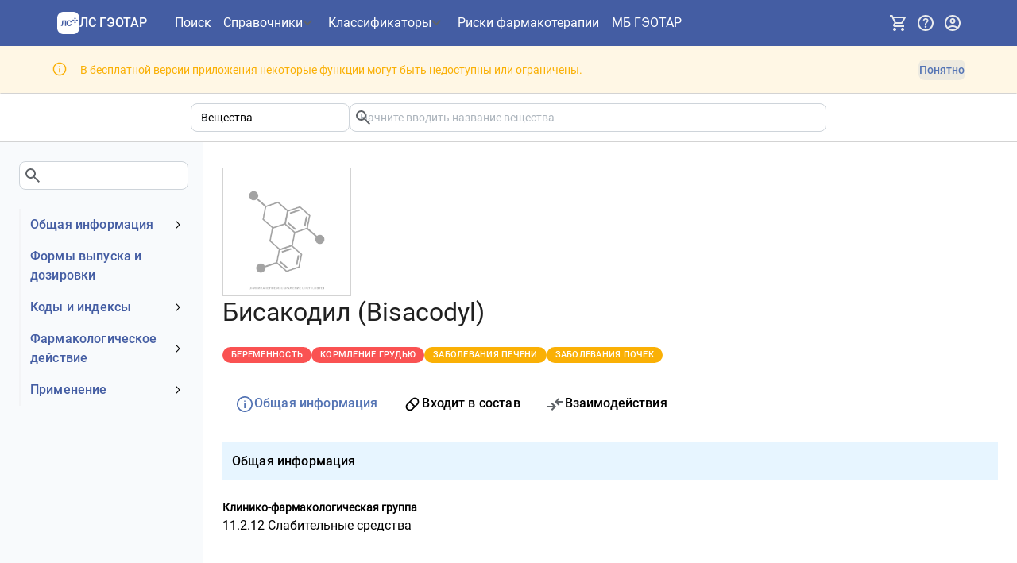

--- FILE ---
content_type: text/css; charset=UTF-8
request_url: https://www.lsgeotar.ru/assets/ErrorPage-DbroSrOj.css
body_size: 510
content:
.ErrorPage-module-root-fF{display:flex;justify-content:center;align-items:center;padding-block:2rem}.ErrorPage-module-body--e{display:flex}.ErrorPage-module-icon-Pp{display:none;flex-shrink:0;color:#d3d3d3}.ErrorPage-module-content-Zj{display:flex;flex-direction:column;max-width:30rem;text-wrap:balance}.ErrorPage-module-title--I{margin-bottom:16px;font-size:3rem}.ErrorPage-module-detailsLabel-0e{margin-top:24px}.ErrorPage-module-details-4x{margin-top:6px;padding-block:12px;text-align:left;text-wrap:wrap;max-height:15em;overflow:auto}@media (min-width: 640px){.ErrorPage-module-root-fF{min-height:60vh}.ErrorPage-module-body--e{gap:2rem}.ErrorPage-module-icon-Pp{display:block;font-size:2.5rem}}@media (min-width: 768px){.ErrorPage-module-root-fF{min-height:70vh;padding-block:3rem}.ErrorPage-module-body--e{flex-direction:row;gap:3rem;align-items:flex-start}.ErrorPage-module-icon-Pp{font-size:4.5rem}.ErrorPage-module-content-Zj{max-width:40rem;align-items:flex-start;text-align:left;text-wrap:wrap}.ErrorPage-module-title--I{margin-bottom:16px}.ErrorPage-module-message-I-{font-size:1rem;line-height:1.5rem}.ErrorPage-module-detailsLabel-0e{margin-top:24px}}.ErrorPage-module-actions-fF{margin-top:24px}.ErrorPage-module-actionsLabel-za{margin-bottom:6px;font-size:1.125rem;line-height:1.625rem}.ErrorPage-module-actionList-f5{margin-top:6px;display:flex;align-items:flex-start;gap:24px;text-align:left;font-size:.75rem;line-height:1rem;--tw-text-opacity: 1;color:rgb(124 124 124 / var(--tw-text-opacity, 1))}


--- FILE ---
content_type: text/css; charset=UTF-8
request_url: https://www.lsgeotar.ru/assets/fields-D3tEzFFX.css
body_size: 736
content:
.EsklpInfoGroup-module-root-XA{container-type:inline-size}.EsklpInfoGroup-module-root-XA .EsklpInfoGroup-module-collapsedItems-ki{margin-left:1em}.EsklpInfoGroup-module-root-XA .EsklpInfoGroup-module-dosageCol-ad{min-width:10em}@container (max-width: 26rem){.EsklpInfoGroup-module-root-XA th:first-child,.EsklpInfoGroup-module-root-XA td:first-child{padding-left:0}.EsklpInfoGroup-module-root-XA th:last-child,.EsklpInfoGroup-module-root-XA td:last-child{padding-right:0}.EsklpInfoGroup-module-root-XA .EsklpInfoGroup-module-collapsedItems-ki{margin-left:0}.EsklpInfoGroup-module-root-XA .EsklpInfoGroup-module-dosageCol-ad{min-width:6em}}.EsklpInfoGroup-module-firstSubRow-0D td{border-top-width:0px!important;padding-top:0!important}


--- FILE ---
content_type: application/javascript; charset=UTF-8
request_url: https://www.lsgeotar.ru/assets/loader-Wd2_jQce.js
body_size: 734
content:
import{j as e}from"./jsx-runtime-B56eCBol.js";import"./loader-Cqyox1Tj.js";import{S as I}from"./clinical-notes-CrlYs6jK.js";import{S as b}from"./compare-arrows-B1mM3CCO.js";import{S as y}from"./medBase-DwfNwZtm.js";import{S as D}from"./pill-DR9VqK9Z.js";import{m as C}from"./tabs-ceWdW8iI.js";import{u as l}from"./useQuery-DJ93Cvcu.js";import{K as S,L as Q,e as d,M as x}from"./index-t_QXZ9xy.js";import{c as a,q as i}from"./queries-DzhTnGC2.js";import{p as j,u as R}from"./index-Bv8-3XSh.js";import{s as h}from"./siteRoutes-BmP2XbyD.js";import{g as f}from"./loader-DI7OOjrT.js";const N=[{routeId:"substanceInfo",icon:e.jsx(y,{})},{routeId:"substanceDrugs",icon:e.jsx(D,{})},{routeId:"substanceInteractions",icon:e.jsx(b,{})},{routeId:"substanceClinRecs",icon:e.jsx(I,{})}],U=C(N),{useParentData:W}=S({route:h.substance,fetcher:({client:t,entityId:s})=>Q(t,s)}),B=async({serverLoader:t})=>{const s=await t(),o=s.data,[n]=f({drugINNAtomic:[s.entityId]});return a.ensureQueryData(n),a.ensureQueryData(i.config).then(({userInfo:r})=>{const[c]=i.substanceInteractions(d,r,s.entityId,{pageSize:1});a.ensureQueryData(c)}),j(a,o),s},G=t=>{var u,m;const s=R(t),[o]=f({drugINNAtomic:[t.id]}),n=l(o),r=x(),[c]=i.substanceInteractions(d,r,t.id),p=l(c),g={substanceDrugs:(u=n.data)==null?void 0:u.total,substanceInteractions:(m=p.data)==null?void 0:m.total,substanceClinRecs:t.clinRecCount};return{substance:s,totals:g}};export{G as a,B as c,U as t,W as u};


--- FILE ---
content_type: application/javascript; charset=UTF-8
request_url: https://www.lsgeotar.ru/assets/EntityInfoMenu-mQk2cgsR.js
body_size: 1671
content:
import{j as n}from"./jsx-runtime-B56eCBol.js";import{r as l}from"./loader-Cqyox1Tj.js";import{L as B}from"./chunk-XJI4KG32-BfbsKobi.js";import{c as E}from"./index-t_QXZ9xy.js";import{S as H,a as V}from"./SearchAutocomplete-BgP6m-8Z.js";import{q as F,v as K,i as P,t as z}from"./siteRoutes-BmP2XbyD.js";import{I as W}from"./InlineErrorBoundary-Da311LVX.js";import{u as J}from"./index-D37NtteN.js";import{u as O,e as Q,g as U}from"./CodedTreeItemLabel-DC4u1FsI.js";import{u as X}from"./sideMenu-jvvCA5ui.js";import{N as R}from"./PageLayout-D4L2J5Z4.js";import{T as Y}from"./TextInput-DDlj7OZX.js";function Z({data:y,schema:c,onItemClick:u}){const{flags:{menuAutoExpandActiveGroup:i}}=J(),m=F(),b=K(),[k,p]=l.useState([]),w=e=>{x.current=!0,p(t=>t.includes(e)?t.filter(a=>a!==e):[e])},[G,D]=l.useState([]),[S,M]=l.useState([]),x=l.useRef(!1),[f,v]=l.useState(""),h=l.useMemo(()=>{const e=f.toLowerCase().trim();return c.map(t=>{var o;const a=t.label.toLowerCase().includes(e),r=(o=t.items)==null?void 0:o.filter(({label:d})=>d.toLowerCase().includes(e)),s=r&&r.length>0;return a||s?{...t,items:r}:void 0}).filter(P)},[f,c]);l.useEffect(()=>{f.length?(p(h.map(({key:e})=>e)),x.current=!0):p([])},[h,f]),l.useEffect(()=>{const e=()=>{const a=[],r=[],s=[];if(h.forEach(o=>{var I;const d=document.querySelector("#"+o.key);d&&g(d,t)&&a.push(o.key);const j=o.key+"-header",C=document.querySelector("#"+j);C&&g(C,t)&&r.push(j),(I=o.items)==null||I.forEach(A=>{const L=o.key+"-"+A.key,N=document.querySelector("#"+L);N&&g(N,t)&&(r.push(L),s.includes(o.key)||s.push(o.key))})}),D(a),M(r),i){if(x.current){x.current=!1;return}p(s)}},t=document;return e(),t.addEventListener("scroll",e),window.addEventListener("resize",e),()=>{t.removeEventListener("scroll",e),window.removeEventListener("resize",e)}},[h,i]);const T=n.jsx(Y,{"data-test-id":"menu-filter-input",value:f,radius:"md",onChange:e=>v(e.target.value),onKeyDown:e=>{e.key==="Escape"&&v("")},rightSection:f?n.jsx(H,{className:"cursor-pointer",onClick:()=>v("")}):n.jsx(V,{})}),q=n.jsx("div",{className:"border-solid border-gray-100",children:h.map(e=>{var r;const t=k.includes(e.key),a=t?S.includes(e.key+"-header"):G.includes(e.key);return n.jsx(R,{opened:!!t,onClick:s=>{w(e.key),m("#"+e.key),s.preventDefault()},classNames:{root:E("border-gray-100 border-solid border-l-2 transition-all",a&&"border-solid !border-l-2 !border-orange-300 bg-blue-50"),label:E("text-blue-600 typography-title-medium"),children:"pl-0"},href:"#"+e.key,label:n.jsx("span",{"data-test-id":e.key+"-menu-group",id:e.key+"-menu-group",children:e.label}),children:(r=e.items)==null?void 0:r.map(s=>{const o=S.includes(e.key+"-"+s.key),d=!!Q(y,s);return n.jsx(R,{component:B,classNames:{label:"text-sm",root:E("p-2 border-gray-100 border-solid border-l-2 pl-8 transition-all",o&&"border-solid !border-l-2 !border-orange-300 bg-blue-50",!d&&"text-gray-400")},to:"#"+U(e.key,s.key),state:b,replace:!0,label:n.jsx("span",{"data-test-id":s.key+"-menu-item",id:s.key+"-menu-item",children:s.label}),onClick:u,title:d?void 0:z.noData},s.key)})},e.key)})});return n.jsxs(n.Fragment,{children:[n.jsx("div",{className:"bg-transparent py-8 pr-4",children:T}),q]})}function de({schema:y,...c}){const u=O(y),{sideMenuDrawer:i}=X(),m=()=>{i==null||i.close()};return n.jsx(W,{component:"Entity info side menu",children:n.jsx(Z,{...c,schema:u,onItemClick:m})})}function g(y,c){const{top:u,bottom:i,height:m}=y.getBoundingClientRect(),b=c===document?{top:0}:c.getBoundingClientRect(),k=b.top+75,p=b.top+100;return u<=k?k-u<=m:i-p<=m}export{de as E};


--- FILE ---
content_type: application/javascript; charset=UTF-8
request_url: https://www.lsgeotar.ru/assets/compare-arrows-B1mM3CCO.js
body_size: 460
content:
import{r as e}from"./loader-Cqyox1Tj.js";const o=({title:t,titleId:r,...a})=>e.createElement("svg",{xmlns:"http://www.w3.org/2000/svg",height:"24px",viewBox:"0 -960 960 960",width:"24px",fill:"#5f6368","data-icon":"","aria-labelledby":r,...a},t?e.createElement("title",{id:r},t):null,e.createElement("path",{d:"m320-160-56-57 103-103H80v-80h287L264-503l56-57 200 200-200 200Zm320-240L440-600l200-200 56 57-103 103h287v80H593l103 103-56 57Z"}));export{o as S};


--- FILE ---
content_type: application/javascript; charset=UTF-8
request_url: https://www.lsgeotar.ru/assets/SubstancePage-ne6vXl9A.js
body_size: 1292
content:
import{a as p}from"./with-props-VC_6K3cx.js";import{j as o}from"./jsx-runtime-B56eCBol.js";import{O as e}from"./chunk-XJI4KG32-BfbsKobi.js";import{s}from"./siteRoutes-BmP2XbyD.js";import{u as a,C as n}from"./useContraindicationBadges-BRXDMGB-.js";import{g as c}from"./index-DLZ9xVyt.js";import{s as Rt}from"./index-DLZ9xVyt.js";import"./loader-Cqyox1Tj.js";import"./registrationStatuses-tv6p5jnm.js";import{E as d}from"./EntityPageTitle-ClANCtuh.js";import{s as u}from"./fields-DkEH2Xwg.js";import{t as f}from"./loader-Wd2_jQce.js";import{c as vt}from"./loader-Wd2_jQce.js";import"./index-t_QXZ9xy.js";import"./Badge-DyUl_3P9.js";import"./CodedTreeItemLabel-DC4u1FsI.js";import"./useStickyBox-BdAj3kN5.js";import"./RouteLink-C34S--pk.js";import"./Title-Y49TgjEG.js";import"./OneTimeNotice-B9gc6Pao.js";import"./index-CHTp_jvf.js";import"./Popover-CEMXTRla.js";import"./CloseButton-BXyGeGHJ.js";import"./use-resolved-styles-api-BSoELH2G.js";import"./use-uncontrolled-bVj4AMYY.js";import"./error-sJF0VrgG.js";import"./medBase-DwfNwZtm.js";import"./index-D37NtteN.js";import"./InlineErrorBoundary-Da311LVX.js";import"./parseError-CE6MfALH.js";import"./InfoGroup-BmhYHobV.js";import"./useCopyToClipboard-62KCw-xm.js";import"./useQuery-DJ93Cvcu.js";import"./QueryClientProvider-BdrDPYx0.js";import"./query-CngQqnUh.js";import"./utils-km2FGkQ4.js";import"./treeApi-edWeF7wj.js";import"./tailwind.config-DyiYvD1w.js";import"./routing-eJ5SQV1y.js";import"./Modal-C3k_DN90.js";import"./screen-3RVLEE7a.js";import"./utils-RnUzHkfA.js";import"./Input-odnZ1UqE.js";import"./CheckIcon-DlE0B83P.js";import"./flags-C5K69jom.js";import"./Accordion-C4Olo6PD.js";import"./routing-CBOwHTSi.js";import"./keyboard-arrow-down-Bpbkwb_s.js";import"./keyboard-arrow-up-D0N3yU8s.js";import"./LinkButton-B4fo7Tht.js";import"./clinical-notes-CrlYs6jK.js";import"./compare-arrows-B1mM3CCO.js";import"./pill-DR9VqK9Z.js";import"./tabs-ceWdW8iI.js";import"./queries-DzhTnGC2.js";import"./mutation-Cjfp8757.js";import"./drugLike-CvtFMg-x.js";import"./entityAttachments-Bao1OBki.js";import"./search-B5rUzY6V.js";import"./supplement-IOt9oock.js";import"./index-Bv8-3XSh.js";import"./loader-DI7OOjrT.js";import"./queries-CNtHsuo_.js";const bt=({data:r,location:t})=>c({data:r.data,location:t,route:s.substance,tabs:f}),Et=p(function({loaderData:{data:t}}){const{handleBadgeClick:i}=a(u,t),m=o.jsxs("div",{children:[o.jsx(d,{entity:t,description:t.description}),o.jsx(n,{collapseAges:!0,medication:t,onClick:i})]});return o.jsx(e,{context:{header:m}})});export{vt as clientLoader,Et as default,bt as meta,Rt as shouldRevalidate};


--- FILE ---
content_type: application/javascript; charset=UTF-8
request_url: https://www.lsgeotar.ru/assets/loader-DI7OOjrT.js
body_size: 511
content:
import{e as s}from"./index-t_QXZ9xy.js";import{s as t,f as o}from"./queries-CNtHsuo_.js";import{z as e,o as r,u as c}from"./siteRoutes-BmP2XbyD.js";import{c as m,s as i}from"./routing-CBOwHTSi.js";const g=m.merge(e.object({drugDosageForm:r,drugTNType:r,drugTNList:r,drugDosageType:r,drugNarcoticList:r,drugDispensingCondition:r,drugRegistrationStatus:r,drugINNAtomic:r,drugTNRegistrationDate:r})),a=i.merge(g),h=c(a),u=o(a),y=t({category:"tn",api:s.drugsSearch,formatFilters:u});export{a,h as b,g as d,y as g};


--- FILE ---
content_type: application/javascript; charset=UTF-8
request_url: https://www.lsgeotar.ru/assets/queries-CNtHsuo_.js
body_size: 945
content:
import{q as g}from"./treeApi-edWeF7wj.js";import{d as l,b as y}from"./index-t_QXZ9xy.js";import{j as h,b as P,i as q}from"./siteRoutes-BmP2XbyD.js";import{t as p}from"./search-B5rUzY6V.js";import{g as T,m as d,i as D,a as U}from"./routing-CBOwHTSi.js";import{k as v}from"./QueryClientProvider-BdrDPYx0.js";function x({category:n,api:c,facets:e,formatFilters:o}){return(r,u=[])=>{const{query:f=""}=r;let{page:a=y,pageSize:t=l}=r;e&&(a=y,t=l);const i={page:a-1,pageSize:t,query:f,filters:[...(o==null?void 0:o(r))||[],...u]},s=()=>c(i).then(m=>m.data);return[g({queryKey:[(e?"search-facets-":"search-")+n,i],queryFn:()=>s(),placeholderData:v}),s]}}const A={[U]:p.drugATC,[D]:p.drugICD10,[d]:p.meddra};function E(n){return c=>{const e=[];return h(n).forEach(r=>{var t;const u=c[r],f=A[r]||r,a=T(f,u);a&&(r===d&&(a.values=(t=a.values)==null?void 0:t.map(i=>{var s;return(s=P(i))==null?void 0:s.id}).filter(q)),e.push(a))}),e}}export{E as f,x as s};


--- FILE ---
content_type: application/javascript; charset=UTF-8
request_url: https://www.lsgeotar.ru/assets/ErrorBoundaryPage--xrf9OXX.js
body_size: 1348
content:
import{j as o}from"./jsx-runtime-B56eCBol.js";import{c as v}from"./chunk-XJI4KG32-BfbsKobi.js";import{N as E,O as p}from"./index-t_QXZ9xy.js";import{r as i}from"./loader-Cqyox1Tj.js";import{S as w}from"./error-sJF0VrgG.js";import{b as x,c as q,l as d,s as b}from"./index-D37NtteN.js";import{p as A}from"./parseError-CE6MfALH.js";import{E as S}from"./ErrorPage-DdUgfawN.js";const T=({title:t,titleId:e,...s})=>i.createElement("svg",{xmlns:"http://www.w3.org/2000/svg",height:"24px",viewBox:"0 -960 960 960",width:"24px",fill:"#e8eaed","data-icon":"","aria-labelledby":e,...s},t?i.createElement("title",{id:e},t):null,i.createElement("path",{d:"M240-80q-33 0-56.5-23.5T160-160v-400q0-33 23.5-56.5T240-640h40v-80q0-83 58.5-141.5T480-920q83 0 141.5 58.5T680-720v80h40q33 0 56.5 23.5T800-560v400q0 33-23.5 56.5T720-80H240Zm0-80h480v-400H240v400Zm240-120q33 0 56.5-23.5T560-360q0-33-23.5-56.5T480-440q-33 0-56.5 23.5T400-360q0 33 23.5 56.5T480-280ZM360-640h240v-80q0-50-35-85t-85-35q-50 0-85 35t-35 85v80ZM240-160v-400 400Z"}));function j(){const{enabled:t}=x(),e=q();return!t||!e?null:o.jsx(y,{authProvider:e})}const y=({authProvider:t})=>{const{silentAuthUrl:e,getAuthCallbackUrl:s}=t,n=i.useRef(null);return i.useEffect(()=>{d.debug("Silent auth iframe mounted for:",e)},[e]),i.useEffect(()=>{const l=a=>{var u,c;if(!(a.source!==((u=n.current)==null?void 0:u.contentDocument)&&a.source!==((c=n.current)==null?void 0:c.contentWindow))){d.debug("Received message from iframe, trying to parse the payload:",a.data);try{const f=JSON.parse(a.data),{code:r}=b.parse(f);d.debug("Parsed auth code:",r);const m=s(r);d.debug("Setting window location to auth callback URL:",m),window.location.href=m}catch{d.log("Unexpected event data format, skipping:",a.data)}}};return window.addEventListener("message",l),()=>{window.removeEventListener("message",l)}},[s]),o.jsx("iframe",{src:e,ref:n,className:"hidden"})};function M({enableSilentAuth:t,...e}){const s=v(),n=A(s),{title:l,message:a,details:u,status:c,actions:f}=n;let{primaryAction:r}=n;const{userInfo:{isAuthenticated:m}}=E(),h=c&&[p.Unauthorized,p.Forbidden].includes(c);e.primaryAction===!1?r=void 0:r||(!m&&h?r={type:"standardAction",actionId:"login"}:r={type:"standardRouteAction",routeId:"home"});const g=h?o.jsx(T,{}):o.jsx(w,{});return o.jsxs(o.Fragment,{children:[o.jsx(S,{icon:g,title:e.title||l,message:a,details:u,primaryAction:r,actions:f}),t&&h&&o.jsx(j,{})]})}export{M as E,j as S};


--- FILE ---
content_type: application/javascript; charset=UTF-8
request_url: https://www.lsgeotar.ru/assets/SubstanceInfo-BirHeYge.js
body_size: 1442
content:
import{a as i}from"./with-props-VC_6K3cx.js";import{j as o}from"./jsx-runtime-B56eCBol.js";import{b as p}from"./CodedTreeItemLabel-DC4u1FsI.js";import{E as a}from"./EntityInfoMenu-mQk2cgsR.js";import{s as r}from"./fields-DkEH2Xwg.js";import{u as s,a as n}from"./loader-Wd2_jQce.js";import{S as e}from"./SubstancePageTab-BSfzqpaS.js";import"./loader-Cqyox1Tj.js";import"./chunk-XJI4KG32-BfbsKobi.js";import"./index-t_QXZ9xy.js";import"./index-CHTp_jvf.js";import"./siteRoutes-BmP2XbyD.js";import"./useStickyBox-BdAj3kN5.js";import"./RouteLink-C34S--pk.js";import"./Title-Y49TgjEG.js";import"./OneTimeNotice-B9gc6Pao.js";import"./Popover-CEMXTRla.js";import"./CloseButton-BXyGeGHJ.js";import"./use-resolved-styles-api-BSoELH2G.js";import"./use-uncontrolled-bVj4AMYY.js";import"./error-sJF0VrgG.js";import"./medBase-DwfNwZtm.js";import"./index-D37NtteN.js";import"./InlineErrorBoundary-Da311LVX.js";import"./parseError-CE6MfALH.js";import"./InfoGroup-BmhYHobV.js";import"./useCopyToClipboard-62KCw-xm.js";import"./useQuery-DJ93Cvcu.js";import"./QueryClientProvider-BdrDPYx0.js";import"./query-CngQqnUh.js";import"./utils-km2FGkQ4.js";import"./treeApi-edWeF7wj.js";import"./tailwind.config-DyiYvD1w.js";import"./routing-eJ5SQV1y.js";import"./Modal-C3k_DN90.js";import"./screen-3RVLEE7a.js";import"./utils-RnUzHkfA.js";import"./Input-odnZ1UqE.js";import"./CheckIcon-DlE0B83P.js";import"./flags-C5K69jom.js";import"./Accordion-C4Olo6PD.js";import"./Badge-DyUl_3P9.js";import"./SearchAutocomplete-BgP6m-8Z.js";import"./arrow-back-CDNNl6mg.js";import"./search-B5rUzY6V.js";import"./flags-DMxy-_3_.js";import"./Select-BEtkZ1gK.js";import"./InputBase-Dg89FESJ.js";import"./useLatest-B4qE8sN0.js";import"./TextInput-DDlj7OZX.js";import"./sideMenu-jvvCA5ui.js";import"./PageLayout-D4L2J5Z4.js";import"./Logo-D-lY7lkv.js";import"./keyboard-arrow-down-Bpbkwb_s.js";import"./LinkButton-B4fo7Tht.js";import"./Menu-B7wFh8vd.js";import"./userProfile-D6HQNPHM.js";import"./keyboard-arrow-up-D0N3yU8s.js";import"./clinical-notes-CrlYs6jK.js";import"./compare-arrows-B1mM3CCO.js";import"./pill-DR9VqK9Z.js";import"./tabs-ceWdW8iI.js";import"./queries-DzhTnGC2.js";import"./mutation-Cjfp8757.js";import"./drugLike-CvtFMg-x.js";import"./entityAttachments-Bao1OBki.js";import"./supplement-IOt9oock.js";import"./index-Bv8-3XSh.js";import"./loader-DI7OOjrT.js";import"./queries-CNtHsuo_.js";import"./routing-CBOwHTSi.js";import"./EntityPage-xFUnngLW.js";import"./index-DKjRcP81.js";import"./categories-BMmHlmvd.js";import"./emergency-home-CbcZeYxO.js";import"./SearchBar-CX6VVWzv.js";import"./urlParams-DGYi0-Dg.js";import"./SearchBarSuggestion-BuT14aj6.js";import"./SideMenuLayout-PTxN3pNq.js";import"./close-vNki7Ppr.js";import"./Affix-H43n60CB.js";import"./PageSearchBar-DPwJA0qr.js";import"./ResponsiveTab-n495kII4.js";import"./Tabs-lxtJUGta.js";import"./StickyBox-CiaLBEe1.js";const Lt=i(function(){const m=s(),{substance:t}=n(m);return o.jsx(e,{data:t,tab:"substanceInfo",renderMenu:()=>o.jsx(a,{data:t,schema:r}),children:o.jsx(p,{data:t,schema:r})})});export{Lt as default};


--- FILE ---
content_type: application/javascript; charset=UTF-8
request_url: https://www.lsgeotar.ru/assets/fields-DkEH2Xwg.js
body_size: 1926
content:
import{j as o}from"./jsx-runtime-B56eCBol.js";import{t as b,M as g}from"./siteRoutes-BmP2XbyD.js";import{u as k,c as d}from"./index-t_QXZ9xy.js";import{r as f}from"./loader-Cqyox1Tj.js";import{i as E,j,T as w,c as x,m as I,p as S,a as G}from"./CodedTreeItemLabel-DC4u1FsI.js";import{S as y}from"./keyboard-arrow-down-Bpbkwb_s.js";import{S as N}from"./keyboard-arrow-up-D0N3yU8s.js";import{L as C}from"./LinkButton-B4fo7Tht.js";import{S as v}from"./OneTimeNotice-B9gc6Pao.js";import{S as R}from"./routing-eJ5SQV1y.js";import{A as D}from"./RouteLink-C34S--pk.js";const K="EsklpInfoGroup-module-root-XA",L="EsklpInfoGroup-module-collapsedItems-ki",z="EsklpInfoGroup-module-dosageCol-ad",A="EsklpInfoGroup-module-firstSubRow-0D",h={root:K,collapsedItems:L,dosageCol:z,firstSubRow:A},P=({groups:r=[]})=>{const[t,u]=f.useState(!1),{columns:p,expandedGroups:n}=T({expandAll:t}),{items:i,numCollapsed:s,expand:e}=E(r,t?0:10);f.useEffect(()=>{t||e(!1)},[t,e]);const a=V(i,n,t),{enabled:l}=k("esklp.substance.info");if(!l)return o.jsxs(v,{children:["Данные из справочника ЕСКЛП доступны в ",b.paidVersion,"."]});if(!a.length)return o.jsx(j,{});const m=o.jsx(w,{"data-test-id":"esklp-table",classNames:{root:"max-w-[40rem]",header:"text-sm",row:c=>c.isFirstSubItem&&h.firstSubRow},items:a,idKey:"id",columns:p});return o.jsxs("div",{className:h.root,children:[o.jsx(R,{className:"mb-8 mt-6",label:"Показать все формы выпуска",checked:t,onChange:c=>u(c.target.checked)}),m,!!s&&o.jsxs("div",{className:d(h.collapsedItems,"mt-6"),"data-test-id":"esklp-collapsed-items",children:["+ еще"," ",o.jsxs(C,{size:"md",onClick:()=>e(!0),children:[g(s,["форма","формы","форм"])," выпуска"]})]})]})};function T({expandAll:r}){const[t,u]=f.useState([]);return f.useEffect(()=>{r||u([])},[r]),{columns:f.useMemo(()=>{const n=s=>{var e;return!r&&!!((e=s.groups)!=null&&e.length)},i=s=>{n(s)&&u(e=>e.includes(s.form)?e.filter(a=>s.form!==a):[...e,s.form])};return[{key:"form",label:"Форма выпуска",classNames:{cell:s=>d("w-[100%]",n(s)&&"cursor-pointer")},onClick:i,render:({item:s})=>{const{form:e,groups:a}=s;if(a){const l={className:d("text-sm mr-5",n(s)?"text-gray-500":"text-white")},m=!r&&(t.includes(e)?o.jsx(N,{...l}):o.jsx(y,{...l}));return o.jsxs("div",{tabIndex:0,className:"lsg-focus-outline font-roboto-medium",onKeyDown:c=>{(c.code==="Enter"||c.code==="Space")&&(c.stopPropagation(),c.preventDefault(),i(s))},children:[m,e]})}return o.jsx("div",{className:"pl-0 text-sm xs:pl-6",children:e})}},{key:"value",label:"Дозировка",classNames:{cell:s=>d(h.dosageCol,n(s)&&"cursor-pointer")},onClick:i,render:({item:s})=>{const{form:e,items:a,dosages:l}=s;return n(s)&&l?r||t.includes(e)?null:l.length===1?o.jsx("div",{className:"max-w-[10em] truncate",children:l[0]}):o.jsx(D,{component:"button",size:"sm",className:"whitespace-nowrap",children:g(l.length,["вариант","варианта","вариантов"])}):!!a.length&&o.jsx("ul",{className:d("space-y-3 text-sm"),children:a.map(({id:m,dosageValueDesc:c})=>o.jsx("li",{children:c},m))})}}]},[t,r]),expandedGroups:t}}function V(r,t,u){const p=[];return r.forEach(({standardForm:n,groups:i})=>{const s=[];p.push({id:n+"-group",form:n,items:[],groups:i,dosages:s}),i.forEach((e,a)=>{(u||t.includes(n))&&p.push({...e,isFirstSubItem:a===0,id:e.form}),e.items.forEach(l=>s.push(l.dosageValueDesc))})}),p}const F={key:"main",label:"Общая информация",items:[{key:"cfg",label:"Клинико-фармакологическая группа",content:"pharmGroupList",html:!0}]},M={key:"esklp",label:"Формы выпуска и дозировки",render:({aggregatedEsklpGroups:r})=>o.jsx(P,{groups:r})},B={...x,items:[...x.items,I.medDRA]},$=[F,M,B,S,G];export{$ as s};


--- FILE ---
content_type: application/javascript; charset=UTF-8
request_url: https://www.lsgeotar.ru/assets/SubstancePageTab-BSfzqpaS.js
body_size: 674
content:
import{j as s}from"./jsx-runtime-B56eCBol.js";import{k as p}from"./chunk-XJI4KG32-BfbsKobi.js";import{I as u}from"./InlineErrorBoundary-Da311LVX.js";import{e as c,l as f}from"./siteRoutes-BmP2XbyD.js";import{E as l}from"./EntityPage-xFUnngLW.js";import{a as y,t as g}from"./loader-Wd2_jQce.js";const N=({data:t,tab:o,renderMenu:r,children:a,withAffixTrigger:i})=>{const{totals:n}=y(t),{image:e}=t,{header:m}=p();return s.jsx(u,{children:s.jsx(l,{data:t,totals:n,image:e?{...e,title:[f(t),"Химическая формула"]}:void 0,header:m,tabs:g,tab:o,withAffixTrigger:i,"data-test-id":"substance-page",entityType:c.DrugINN,renderMenu:r,children:a})})};export{N as S};
